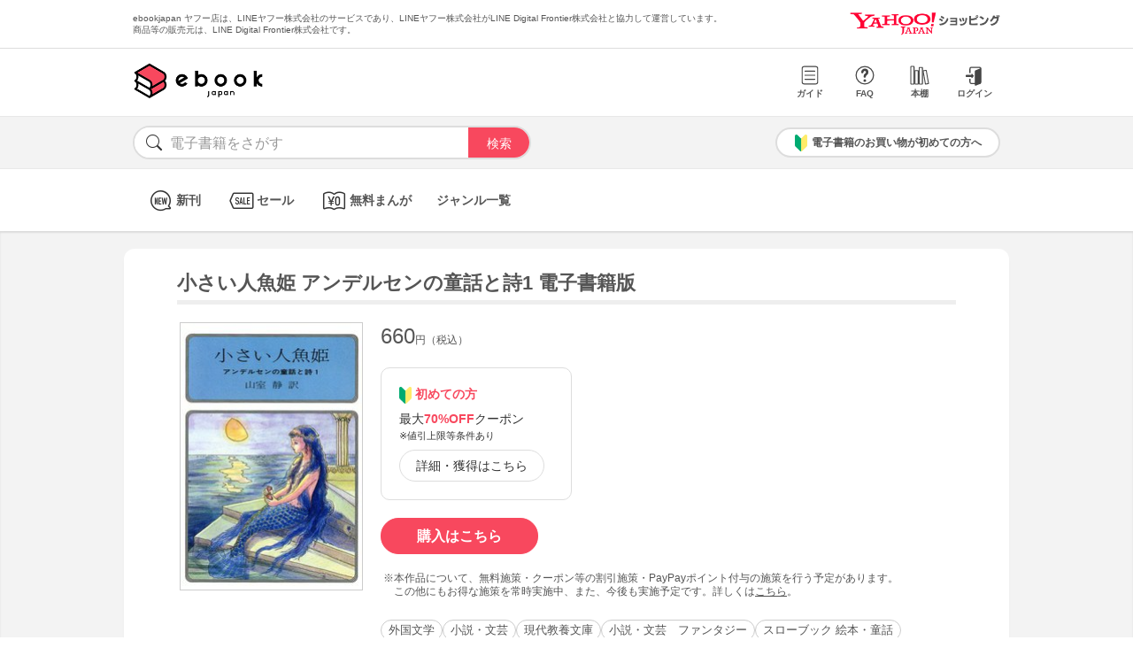

--- FILE ---
content_type: text/html; charset=UTF-8
request_url: https://bf-www.ebookjapan.jp/mall/yahooej/title/103768/b00060008740
body_size: 3687
content:
<!DOCTYPE HTML><html><head>
<link rel="dns-prefetch" href="//bf-www.ebookjapan.jp">
<link rel="dns-prefetch" href="//shopping.geocities.jp">
<link rel="dns-prefetch" href="//cdnjs.cloudflare.com">
<link rel="dns-prefetch" href="//store.shopping.yahoo.co.jp">
<link rel="dns-prefetch" href="//cache2-ebookjapan.akamaized.net">
<link rel="dns-prefetch" href="//ebookjapan.yahoo.co.jp"><title>小さい人魚姫 アンデルセンの童話と詩1 電子書籍版 | ebookjapan ヤフー店</title><meta charset="utf-8"><meta http-equiv="Content-Style-Type" content="text/css"><meta http-equiv="Pragma" content="no-cache"><meta http-equiv="Cache-Control" content="no-cache"><meta http-equiv="Expires" content="Thu, 01 Dec 1994 16:00:00 GMT"><meta name="format-detection" content="telephone=no"><meta http-equiv="X-UA-Compatible" content="IE=edge" /><link rel="canonical" href="https://bf-www.ebookjapan.jp/mall/yahooej/title/103768/b00060008740" /><link media="only screen and (max-device-width:480px)" href="https://shopping.geocities.jp/ebookjapan/css/sp_base.css" type="text/css" rel="stylesheet" /><link media="screen and (min-device-width:481px)" href="https://shopping.geocities.jp/ebookjapan/css/base.css" type="text/css" rel="stylesheet" /><!--<link href="https://shopping.geocities.jp/ebookjapan/css/seriespage.css" rel="stylesheet" type="text/css">--><link href="/css/seriespage.css?ver=2022051301" rel="stylesheet" type="text/css"><!--[if IE]><link href="https://shopping.geocities.jp/ebookjapan/css/sp_base.css" type="text/css" rel="stylesheet" /><![endif]--><link href="https://shopping.geocities.jp/ebookjapan/css/notice.css" rel="stylesheet" type="text/css"><link href="https://shopping.geocities.jp/ebookjapan/css/fontstyle.css" rel="stylesheet" type="text/css"><script src="https://shopping.geocities.jp/ebookjapan/javascript/jquery-3.4.0.min.js"></script><script src="https://shopping.geocities.jp/ebookjapan/bf/pageload.js"></script><script src="https://shopping.geocities.jp/ebookjapan/javascript/viewport-sub.js"></script><script src="https://shopping.geocities.jp/ebookjapan/javascript/timer_v2.js"></script><script src="https://shopping.geocities.jp/ebookjapan/javascript/opn-cls.js"></script><script src="https://cdnjs.cloudflare.com/ajax/libs/lazysizes/5.2.0/lazysizes.min.js"></script><style> @font-face { font-family: 'ebjshpicon'; src: url('/parts/mall/yahooej/assets/font/ebjshpicon.eot'); src: url('/parts/mall/yahooej/assets/font/ebjshpicon.eot#iefix') format('embedded-opentype'), url('/parts/mall/yahooej/assets/font/ebjshpicon.ttf') format('truetype'), url('/parts/mall/yahooej/assets/font/ebjshpicon.woff') format('woff'), url('/parts/mall/yahooej/assets/font/ebjshpicon.svg#ebjshpicon') format('svg'); font-weight: normal; font-style: normal; } </style><style> @media screen and (min-width: 0px) and (max-device-width: 480px) { .subpage { background: #f3f3f3; padding: 20px 0px; box-shadow: 0px 2px 2px #ccc inset; } } </style></head><body><header><div id="header_top"></div><div id="header_menu"></div><div id="hdmenu"></div><div id="search"></div><div id="sptop_header_top"></div><div id="sptop_header_menu"></div><div id="sptop_search"></div></header><nav><div id="navigation"></div><div id="sptop_navigation"></div></nav><div id="content"><main class="subpage"><div id="itemblock"><div id="seriespage"><div class="series-itemtitle"><h1>小さい人魚姫 アンデルセンの童話と詩1 電子書籍版</h1></div><ul class="series-item-dtl"><li><div class="series-item-cover"><a class="GAtag-yebj_shopping-ebj_item" href="https://store.shopping.yahoo.co.jp/ebookjapan/b00060008740.html?sc_e=yebj_shopping-ebj_item"><img src="https://cache2-ebookjapan.akamaized.net/contents/thumb/s/GEN11660.jpg?1527743388" alt="小さい人魚姫 アンデルセンの童話と詩1 電子書籍版"></a></div></li><li><div class="block01"><p class="main-price">660<span>円（税込）</span></p></div><div class="block02"><div class="coupon-link-ver02"><div class="inner-link"><div><img src="https://shopping.geocities.jp/ebookjapan/img/icon/beginnersguide.png" class="icon" alt="">初めての方</div><p>最大<span>70%OFF</span>クーポン<br><span style=" font-size: 11px; color: #333; font-weight: normal; ">※値引上限等条件あり</span></p><a href="https://shopping.geocities.jp/ebookjapan/feature/lp.html?sc_e=yebj_shopping-ebj_item#cou-pon" class="GAtag-yebj_shopping-ebj_item">詳細・獲得はこちら</a></div></div></div><div class="block03"><div class="btn-area"><a class="GAtag-yebj_shopping-ebj_item block03-btn buy" href="https://store.shopping.yahoo.co.jp/ebookjapan/b00060008740.html?sc_e=yebj_shopping-ebj_item">購入はこちら</a></div><div class="block03-notice"><ul class="notice-asterisk"><li>本作品について、無料施策・クーポン等の割引施策・PayPayポイント付与の施策を行う予定があります。<br>この他にもお得な施策を常時実施中、また、今後も実施予定です。詳しくは<a href="https://shopping.geocities.jp/ebookjapan/info/cplist.html" style="text-decoration: underline;font-size: 12px;">こちら</a>。</li></ul></div></div><div class="block04"><a class="GAtag-yebj_shopping-ebj_item" href="https://store.shopping.yahoo.co.jp/ebookjapan/search.html?p=%E5%A4%96%E5%9B%BD%E6%96%87%E5%AD%A6&sc_e=yebj_shopping-ebj_item">外国文学</a><a class="GAtag-yebj_shopping-ebj_item" href="https://store.shopping.yahoo.co.jp/ebookjapan/search.html?p=%E5%B0%8F%E8%AA%AC%E3%83%BB%E6%96%87%E8%8A%B8&sc_e=yebj_shopping-ebj_item">小説・文芸</a><a class="GAtag-yebj_shopping-ebj_item" href="https://store.shopping.yahoo.co.jp/ebookjapan/search.html?p=%E7%8F%BE%E4%BB%A3%E6%95%99%E9%A4%8A%E6%96%87%E5%BA%AB&sc_e=yebj_shopping-ebj_item">現代教養文庫</a><a class="GAtag-yebj_shopping-ebj_item" href="https://store.shopping.yahoo.co.jp/ebookjapan/search.html?p=%E5%B0%8F%E8%AA%AC%E3%83%BB%E6%96%87%E8%8A%B8%E3%80%80%E3%83%95%E3%82%A1%E3%83%B3%E3%82%BF%E3%82%B8%E3%83%BC&sc_e=yebj_shopping-ebj_item">小説・文芸　ファンタジー</a><a class="GAtag-yebj_shopping-ebj_item" href="https://store.shopping.yahoo.co.jp/ebookjapan/search.html?p=%E3%82%B9%E3%83%AD%E3%83%BC%E3%83%96%E3%83%83%E3%82%AF+%E7%B5%B5%E6%9C%AC%E3%83%BB%E7%AB%A5%E8%A9%B1&sc_e=yebj_shopping-ebj_item">スローブック 絵本・童話</a></div><div class="block05"><div class="more-wrap"><input id="trigger1" class="more-trigger" type="checkbox"><h2 class="block05ttl">作品内容</h2><div class="more-item"> ＜童話の王様＞アンデルセンの作品は、子供の心に光と夢を与えてくれるばかりでなく、人生の悲喜をたっぷりと味わった大人をも十分に感動させるだけのものを秘めている。本巻には、彼が生涯に書いた百六十篇ほどの童話の中から、初期の作品十三篇を収めた。また、童話の愛読者のために九篇の詩をえらんで添えた。 </div><label class="more-btn more-btn-arrow" for="trigger1"><span class="series-open-arrow"></span></label></div></div></li></ul><div class="block06"><h2 class="recommend-ttl">作品情報</h2><div class="product-dtl-area"><dl class="product-dtl"><dt>ページ数</dt><dd>273ページ</dd></dl><dl class="product-dtl"><dt>出版社</dt><dd><a class="GAtag-yebj_shopping-ebj_item" href="https://store.shopping.yahoo.co.jp/ebookjapan/search.html?p=%E3%82%A4%E3%83%B3%E3%82%BF%E3%83%BC%E3%83%97%E3%83%AC%E3%82%A4&sc_e=yebj_shopping-ebj_item">インタープレイ</a></dd></dl><dl class="product-dtl"><dt>提供開始日</dt><dd><a href="/mall/yahooej/new_item/20050527">2005/05/27</a></dd></dl><dl class="product-dtl"><dt>ジャンル</dt><dd>文芸</dd></dl><dl class="product-dtl"><dt>連載誌/レーベル</dt><dd><a class="GAtag-yebj_shopping-ebj_item" href="https://store.shopping.yahoo.co.jp/ebookjapan/search.html?p=%E7%8F%BE%E4%BB%A3%E6%95%99%E9%A4%8A%E6%96%87%E5%BA%AB&sc_e=yebj_shopping-ebj_item">現代教養文庫</a></dd></dl></div></div><a id="group"></a><h2 class="recommend-ttl">同シリーズ</h2><div class="more-wrap01"><input id="trigger01" class="more-trigger01" type="checkbox"><div class="maincontainer"><ul class="seriesitem_container"><li><div class="series-disp-grid"><a class="GAtag-yebj_shopping-ebj_item" href="https://store.shopping.yahoo.co.jp/ebookjapan/b00060008740.html?sc_e=yebj_shopping-ebj_item"><div class="cover"><img data-src="https://cache2-ebookjapan.akamaized.net/contents/thumb/s/GEN11660.jpg?1527743388" alt="小さい人魚姫 アンデルセンの童話と詩1 電子書籍版" class="lazyload"></div></a><a class="GAtag-yebj_shopping-ebj_item" href="https://store.shopping.yahoo.co.jp/ebookjapan/b00060008740.html?sc_e=yebj_shopping-ebj_item"><div class="series-booktitle">小さい人魚姫 アンデルセンの童話と詩1 電子書籍版</div></a><span class="sp"><p class="series-price">660<span>円（税込）</span></p></span><div><a class="GAtag-yebj_shopping-ebj_item" href="https://store.shopping.yahoo.co.jp/ebookjapan/b00060008740.html?sc_e=yebj_shopping-ebj_item')"><div class="series-buybtn">購入はこちら</div><div class="arrow_box"><span class="pc"><div class="series-mainprice">660<span>円（税込）</span></div></span></div></a></div></div></li><li><div class="series-disp-grid"><a class="GAtag-yebj_shopping-ebj_item" href="https://store.shopping.yahoo.co.jp/ebookjapan/b00060008802.html?sc_e=yebj_shopping-ebj_item"><div class="cover"><img data-src="https://cache2-ebookjapan.akamaized.net/contents/thumb/s/GEN11760.jpg?1527743388" alt="みにくいアヒルの子 アンデルセンの童話と詩2 電子書籍版" class="lazyload"></div></a><a class="GAtag-yebj_shopping-ebj_item" href="https://store.shopping.yahoo.co.jp/ebookjapan/b00060008802.html?sc_e=yebj_shopping-ebj_item"><div class="series-booktitle">みにくいアヒルの子 アンデルセンの童話と詩2 電子書籍版</div></a><span class="sp"><p class="series-price">660<span>円（税込）</span></p></span><div><a class="GAtag-yebj_shopping-ebj_item" href="https://store.shopping.yahoo.co.jp/ebookjapan/b00060008802.html?sc_e=yebj_shopping-ebj_item')"><div class="series-buybtn">購入はこちら</div><div class="arrow_box"><span class="pc"><div class="series-mainprice">660<span>円（税込）</span></div></span></div></a></div></div></li><li><div class="series-disp-grid"><a class="GAtag-yebj_shopping-ebj_item" href="https://store.shopping.yahoo.co.jp/ebookjapan/b00060008864.html?sc_e=yebj_shopping-ebj_item"><div class="cover"><img data-src="https://cache2-ebookjapan.akamaized.net/contents/thumb/s/GEN11860.jpg?1527743388" alt="氷姫 アンデルセンの童話と詩3 電子書籍版" class="lazyload"></div></a><a class="GAtag-yebj_shopping-ebj_item" href="https://store.shopping.yahoo.co.jp/ebookjapan/b00060008864.html?sc_e=yebj_shopping-ebj_item"><div class="series-booktitle">氷姫 アンデルセンの童話と詩3 電子書籍版</div></a><span class="sp"><p class="series-price">660<span>円（税込）</span></p></span><div><a class="GAtag-yebj_shopping-ebj_item" href="https://store.shopping.yahoo.co.jp/ebookjapan/b00060008864.html?sc_e=yebj_shopping-ebj_item')"><div class="series-buybtn">購入はこちら</div><div class="arrow_box"><span class="pc"><div class="series-mainprice">660<span>円（税込）</span></div></span></div></a></div></div></li></ul></div></div><a id="relation"></a><h2 class="recommend-ttl"><p>作者の関連作品<span><a class="GAtag-yebj_shopping-ebj_item author-arrow" href="https://store.shopping.yahoo.co.jp/ebookjapan/search.html?p=&sc_e=yebj_shopping-ebj_item">作者の作品一覧</a></span></p></h2><div class="more-wrap03"><input id="trigger03" class="more-trigger03" type="checkbox"><div class="maincontainer"><ul class="authoritem_container"><li><div class="author-disp-grid"><a class="GAtag-yebj_shopping-ebj_item" href="https://bf-www.ebookjapan.jp/mall/yahooej/title/103083"><div class="cover"><img data-src="https://cache2-ebookjapan.akamaized.net/contents/thumb/s/GEN10860.jpg?1527743388" alt="ドレ画 聖書物語 電子書籍版" class="lazyload"></div><div class="author-booktitle">ドレ画 聖書物語 電子書籍版</div></a><a class="GAtag-yebj_shopping-ebj_item" href="https://ebookjapan.yahoo.co.jp/rd/viewer/trial?via=yshp&amp;bookCd=B00080007268&amp;dealerid=30355&amp;endurl=https%3A%2F%2Fbf-www.ebookjapan.jp%2Febook%2Fviewer_end%2FB00060007268%3Fsc_e%3Dyebj_viewer-rd_trial_done" rel="nofollow"><div class="readbtn">試し読み</div></a></div></li><li><div class="author-disp-grid"><a class="GAtag-yebj_shopping-ebj_item" href="https://bf-www.ebookjapan.jp/mall/yahooej/title/102685"><div class="cover"><img data-src="https://cache2-ebookjapan.akamaized.net/contents/thumb/s/GEND2760.jpg?1527743388" alt="新編 世界むかし話集 (1) イギリス編 電子書籍版" class="lazyload"></div><div class="author-booktitle">新編 世界むかし話集 (1) イギリス編 電子書籍版</div></a><a class="GAtag-yebj_shopping-ebj_item" href="https://ebookjapan.yahoo.co.jp/rd/viewer/trial?via=yshp&amp;bookCd=B00080006720&amp;dealerid=30355&amp;endurl=https%3A%2F%2Fbf-www.ebookjapan.jp%2Febook%2Fviewer_end%2FB00060006720%3Fsc_e%3Dyebj_viewer-rd_trial_done" rel="nofollow"><div class="readbtn">試し読み</div></a></div></li><li><div class="author-disp-grid"><a class="GAtag-yebj_shopping-ebj_item" href="https://bf-www.ebookjapan.jp/mall/yahooej/title/102435"><div class="cover"><img data-src="https://cache2-ebookjapan.akamaized.net/contents/thumb/s/GEND1860.jpg?1527743388" alt="聖書物語 電子書籍版" class="lazyload"></div><div class="author-booktitle">聖書物語 電子書籍版</div></a><a class="GAtag-yebj_shopping-ebj_item" href="https://ebookjapan.yahoo.co.jp/rd/viewer/trial?via=yshp&amp;bookCd=B00080004983&amp;dealerid=30355&amp;endurl=https%3A%2F%2Fbf-www.ebookjapan.jp%2Febook%2Fviewer_end%2FB00060004983%3Fsc_e%3Dyebj_viewer-rd_trial_done" rel="nofollow"><div class="readbtn">試し読み</div></a></div></li><li><div class="author-disp-grid"><a class="GAtag-yebj_shopping-ebj_item" href="https://bf-www.ebookjapan.jp/mall/yahooej/title/103768"><div class="cover"><img data-src="https://cache2-ebookjapan.akamaized.net/contents/thumb/s/GEN11660.jpg?1527743388" alt="小さい人魚姫 アンデルセンの童話と詩1 電子書籍版" class="lazyload"></div><div class="author-booktitle">小さい人魚姫 アンデルセンの童話と詩1 電子書籍版</div></a></div></li><li><div class="author-disp-grid"><a class="GAtag-yebj_shopping-ebj_item" href="https://bf-www.ebookjapan.jp/mall/yahooej/title/790158"><div class="cover"><img data-src="https://cache2-ebookjapan.akamaized.net/contents/thumb/s/Q5100282605561.jpg?1742559039" alt="ニーベルンゲンの歌 電子書籍版" class="lazyload"></div><div class="author-booktitle">ニーベルンゲンの歌 電子書籍版</div></a><a class="GAtag-yebj_shopping-ebj_item" href="https://ebookjapan.yahoo.co.jp/rd/viewer/trial?via=yshp&amp;bookCd=B00184481868&amp;dealerid=30355&amp;endurl=https%3A%2F%2Fbf-www.ebookjapan.jp%2Febook%2Fviewer_end%2FB00164481868%3Fsc_e%3Dyebj_viewer-rd_trial_done" rel="nofollow"><div class="readbtn">試し読み</div></a></div></li><li><div class="author-disp-grid"><a class="GAtag-yebj_shopping-ebj_item" href="https://bf-www.ebookjapan.jp/mall/yahooej/title/250244"><div class="cover"><img data-src="https://cache2-ebookjapan.akamaized.net/contents/thumb/s/5T572060.jpg?1742909138" alt="ギリシャ神話 電子書籍版" class="lazyload"></div><div class="author-booktitle">ギリシャ神話 電子書籍版</div></a><a class="GAtag-yebj_shopping-ebj_item" href="https://ebookjapan.yahoo.co.jp/rd/viewer/trial?via=yshp&amp;bookCd=B00080284879&amp;dealerid=30355&amp;endurl=https%3A%2F%2Fbf-www.ebookjapan.jp%2Febook%2Fviewer_end%2FB00060284879%3Fsc_e%3Dyebj_viewer-rd_trial_done" rel="nofollow"><div class="readbtn">試し読み</div></a></div></li><li class="more-item03"><div class="author-disp-grid"><a class="GAtag-yebj_shopping-ebj_item" href="https://bf-www.ebookjapan.jp/mall/yahooej/title/102767"><div class="cover"><img data-src="https://cache2-ebookjapan.akamaized.net/contents/thumb/s/GEN04860.jpg?1527743388" alt="サガとエッダの世界―アイスランドの歴史と文化 電子書籍版" class="lazyload"></div><div class="author-booktitle">サガとエッダの世界―アイスランドの歴史と文化 電子書籍版</div></a></div></li><li class="more-item03"><div class="author-disp-grid"><a class="GAtag-yebj_shopping-ebj_item" href="https://bf-www.ebookjapan.jp/mall/yahooej/title/102632"><div class="cover"><img data-src="https://cache2-ebookjapan.akamaized.net/contents/thumb/s/GEN10460.jpg?1527743388" alt="ギリシャ神話 電子書籍版" class="lazyload"></div><div class="author-booktitle">ギリシャ神話 電子書籍版</div></a></div></li></ul></div><label class="more-btn03 more-btn-arrow" for="trigger03"><span class="series-open-arrow"></span></label></div></div></div></main></div><footer><div id="info_bottom"></div><div id="sptop_info_bottom"></div></footer><script> $(function () { if($('.pc').css('display')==='none') { return false; } $('.series-buybtn').hover(function () { $(this).next('div').show(); }, function () { $(this).next('div').hide(); }); }); </script></body></html>